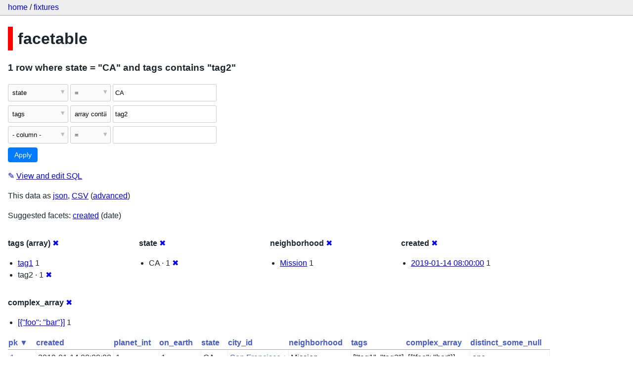

--- FILE ---
content_type: text/html; charset=utf-8
request_url: https://datasette-public.vercel.app/fixtures/facetable?tags__arraycontains=tag2&_facet=neighborhood&_facet=created&_facet=complex_array&_facet=state&_facet_array=tags&state=CA
body_size: 3432
content:
<!DOCTYPE html>
<html>
<head>
    <title>fixtures: facetable: 1 row
    where where state = &#34;CA&#34; and tags contains &#34;tag2&#34;</title>
    <link rel="stylesheet" href="/-/static/app.css?4434ab">
    <meta name="viewport" content="width=device-width, initial-scale=1, shrink-to-fit=no">




<style>
@media only screen and (max-width: 576px) {

    .rows-and-columns td:nth-of-type(1):before { content: "pk"; }

    .rows-and-columns td:nth-of-type(2):before { content: "created"; }

    .rows-and-columns td:nth-of-type(3):before { content: "planet_int"; }

    .rows-and-columns td:nth-of-type(4):before { content: "on_earth"; }

    .rows-and-columns td:nth-of-type(5):before { content: "state"; }

    .rows-and-columns td:nth-of-type(6):before { content: "city_id"; }

    .rows-and-columns td:nth-of-type(7):before { content: "neighborhood"; }

    .rows-and-columns td:nth-of-type(8):before { content: "tags"; }

    .rows-and-columns td:nth-of-type(9):before { content: "complex_array"; }

    .rows-and-columns td:nth-of-type(10):before { content: "distinct_some_null"; }

}
</style>

</head>
<body class="table db-fixtures table-facetable">

<nav class="hd">
    <p class="crumbs">
        <a href="/">home</a> /
        <a href="/fixtures">fixtures</a>
    </p>
    
</nav>

<div class="bd">


<h1 style="padding-left: 10px; border-left: 10px solid #ff0000">facetable</h1>





    <h3>1 row
        where state = &#34;CA&#34; and tags contains &#34;tag2&#34;
    </h3>


<form class="filters" action="/fixtures/facetable" method="get">
    
    
        <div class="filter-row">
            <div class="select-wrapper">
                <select name="_filter_column_1">
                    <option value="">- remove filter -</option>
                    
                          <option>pk</option>
                    
                          <option>created</option>
                    
                          <option>planet_int</option>
                    
                          <option>on_earth</option>
                    
                          <option selected>state</option>
                    
                          <option>city_id</option>
                    
                          <option>neighborhood</option>
                    
                          <option>tags</option>
                    
                          <option>complex_array</option>
                    
                          <option>distinct_some_null</option>
                    
                </select>
            </div><div class="select-wrapper filter-op">
                <select name="_filter_op_1">
                    
                        <option value="exact" selected>=</option>
                    
                        <option value="not">!=</option>
                    
                        <option value="contains">contains</option>
                    
                        <option value="endswith">ends with</option>
                    
                        <option value="startswith">starts with</option>
                    
                        <option value="gt">&gt;</option>
                    
                        <option value="gte">≥</option>
                    
                        <option value="lt">&lt;</option>
                    
                        <option value="lte">≤</option>
                    
                        <option value="like">like</option>
                    
                        <option value="glob">glob</option>
                    
                        <option value="in">in</option>
                    
                        <option value="notin">not in</option>
                    
                        <option value="arraycontains">array contains</option>
                    
                        <option value="date">date</option>
                    
                        <option value="isnull__1">is null</option>
                    
                        <option value="notnull__1">is not null</option>
                    
                        <option value="isblank__1">is blank</option>
                    
                        <option value="notblank__1">is not blank</option>
                    
                </select>
            </div><input type="text" name="_filter_value_1" class="filter-value" value="CA">
        </div>
    
        <div class="filter-row">
            <div class="select-wrapper">
                <select name="_filter_column_2">
                    <option value="">- remove filter -</option>
                    
                          <option>pk</option>
                    
                          <option>created</option>
                    
                          <option>planet_int</option>
                    
                          <option>on_earth</option>
                    
                          <option>state</option>
                    
                          <option>city_id</option>
                    
                          <option>neighborhood</option>
                    
                          <option selected>tags</option>
                    
                          <option>complex_array</option>
                    
                          <option>distinct_some_null</option>
                    
                </select>
            </div><div class="select-wrapper filter-op">
                <select name="_filter_op_2">
                    
                        <option value="exact">=</option>
                    
                        <option value="not">!=</option>
                    
                        <option value="contains">contains</option>
                    
                        <option value="endswith">ends with</option>
                    
                        <option value="startswith">starts with</option>
                    
                        <option value="gt">&gt;</option>
                    
                        <option value="gte">≥</option>
                    
                        <option value="lt">&lt;</option>
                    
                        <option value="lte">≤</option>
                    
                        <option value="like">like</option>
                    
                        <option value="glob">glob</option>
                    
                        <option value="in">in</option>
                    
                        <option value="notin">not in</option>
                    
                        <option value="arraycontains" selected>array contains</option>
                    
                        <option value="date">date</option>
                    
                        <option value="isnull__1">is null</option>
                    
                        <option value="notnull__1">is not null</option>
                    
                        <option value="isblank__1">is blank</option>
                    
                        <option value="notblank__1">is not blank</option>
                    
                </select>
            </div><input type="text" name="_filter_value_2" class="filter-value" value="tag2">
        </div>
    
    <div class="filter-row">
        <div class="select-wrapper">
            <select name="_filter_column">
                <option value="">- column -</option>
                
                      <option>pk</option>
                
                      <option>created</option>
                
                      <option>planet_int</option>
                
                      <option>on_earth</option>
                
                      <option>state</option>
                
                      <option>city_id</option>
                
                      <option>neighborhood</option>
                
                      <option>tags</option>
                
                      <option>complex_array</option>
                
                      <option>distinct_some_null</option>
                
            </select>
        </div><div class="select-wrapper filter-op">
            <select name="_filter_op">
                
                    <option value="exact">=</option>
                
                    <option value="not">!=</option>
                
                    <option value="contains">contains</option>
                
                    <option value="endswith">ends with</option>
                
                    <option value="startswith">starts with</option>
                
                    <option value="gt">&gt;</option>
                
                    <option value="gte">≥</option>
                
                    <option value="lt">&lt;</option>
                
                    <option value="lte">≤</option>
                
                    <option value="like">like</option>
                
                    <option value="glob">glob</option>
                
                    <option value="in">in</option>
                
                    <option value="notin">not in</option>
                
                    <option value="arraycontains">array contains</option>
                
                    <option value="date">date</option>
                
                    <option value="isnull__1">is null</option>
                
                    <option value="notnull__1">is not null</option>
                
                    <option value="isblank__1">is blank</option>
                
                    <option value="notblank__1">is not blank</option>
                
            </select>
        </div><input type="text" name="_filter_value" class="filter-value">
    </div>
    <div class="filter-row">
        
            <div class="select-wrapper small-screen-only">
                <select name="_sort" id="sort_by">
                    <option value="">Sort...</option>
                    
                        
                            <option value="pk" selected>Sort by pk</option>
                        
                    
                        
                            <option value="created">Sort by created</option>
                        
                    
                        
                            <option value="planet_int">Sort by planet_int</option>
                        
                    
                        
                            <option value="on_earth">Sort by on_earth</option>
                        
                    
                        
                            <option value="state">Sort by state</option>
                        
                    
                        
                            <option value="city_id">Sort by city_id</option>
                        
                    
                        
                            <option value="neighborhood">Sort by neighborhood</option>
                        
                    
                        
                            <option value="tags">Sort by tags</option>
                        
                    
                        
                            <option value="complex_array">Sort by complex_array</option>
                        
                    
                        
                            <option value="distinct_some_null">Sort by distinct_some_null</option>
                        
                    
                </select>
            </div>
            <label class="sort_by_desc small-screen-only"><input type="checkbox" name="_sort_by_desc"> descending</label>
        
        
            <input type="hidden" name="_facet" value="tags">
        
            <input type="hidden" name="_facet" value="state">
        
            <input type="hidden" name="_facet" value="neighborhood">
        
            <input type="hidden" name="_facet" value="created">
        
            <input type="hidden" name="_facet" value="complex_array">
        
        
        <input type="submit" value="Apply">
    </div>
</form>




    <p><a class="not-underlined" title="select pk, created, planet_int, on_earth, state, city_id, neighborhood, tags, complex_array, distinct_some_null from facetable where &#34;state&#34; = :p0 and rowid in (
            select facetable.rowid from facetable, json_each(facetable.tags) j
            where j.value = :p1
        ) order by pk limit 101" href="/fixtures?sql=select+pk%2C+created%2C+planet_int%2C+on_earth%2C+state%2C+city_id%2C+neighborhood%2C+tags%2C+complex_array%2C+distinct_some_null+from+facetable+where+%22state%22+%3D+%3Ap0+and+rowid+in+%28%0A++++++++++++select+facetable.rowid+from+facetable%2C+json_each%28facetable.tags%29+j%0A++++++++++++where+j.value+%3D+%3Ap1%0A++++++++%29+order+by+pk+limit+101&amp;p0=CA&p1=tag2">&#x270e; <span class="underlined">View and edit SQL</span></a></p>


<p class="export-links">This data as <a href="/fixtures/facetable.json?tags__arraycontains=tag2&amp;_facet=neighborhood&amp;_facet=created&amp;_facet=complex_array&amp;_facet=state&amp;_facet_array=tags&amp;state=CA&amp;_labels=on">json</a>, <a href="/fixtures/facetable.csv?tags__arraycontains=tag2&amp;_facet=neighborhood&amp;_facet=created&amp;_facet=complex_array&amp;_facet=state&amp;_facet_array=tags&amp;state=CA&amp;_labels=on&amp;_size=max">CSV</a> (<a href="#export">advanced</a>)</p>


    <p class="suggested-facets">
        Suggested facets: <a href="https://datasette-public.vercel.app/fixtures/facetable?tags__arraycontains=tag2&amp;_facet=neighborhood&amp;_facet=created&amp;_facet=complex_array&amp;_facet=state&amp;_facet_array=tags&amp;state=CA&amp;_facet_date=created#facet-created">created</a> (date)
    </p>





    <div class="facet-results">
        
            <div class="facet-info facet-fixtures-facetable-tags" id="facet-tags">
                <p class="facet-info-name">
                    <strong>tags (array)</strong>
                    
                        <a href="/fixtures/facetable?tags__arraycontains=tag2&amp;_facet=neighborhood&amp;_facet=created&amp;_facet=complex_array&amp;_facet=state&amp;state=CA" class="cross">&#x2716;</a>
                    
                </p>
                <ul>
                    
                        
                            <li><a href="https://datasette-public.vercel.app/fixtures/facetable?tags__arraycontains=tag2&amp;_facet=neighborhood&amp;_facet=created&amp;_facet=complex_array&amp;_facet=state&amp;_facet_array=tags&amp;state=CA&amp;tags__arraycontains=tag1">tag1</a> 1</li>
                        
                    
                        
                            <li>tag2 &middot; 1 <a href="https://datasette-public.vercel.app/fixtures/facetable?_facet=neighborhood&amp;_facet=created&amp;_facet=complex_array&amp;_facet=state&amp;_facet_array=tags&amp;state=CA" class="cross">&#x2716;</a></li>
                        
                    
                    
                </ul>
            </div>
        
            <div class="facet-info facet-fixtures-facetable-state" id="facet-state">
                <p class="facet-info-name">
                    <strong>state</strong>
                    
                        <a href="/fixtures/facetable?tags__arraycontains=tag2&amp;_facet=neighborhood&amp;_facet=created&amp;_facet=complex_array&amp;_facet_array=tags&amp;state=CA" class="cross">&#x2716;</a>
                    
                </p>
                <ul>
                    
                        
                            <li>CA &middot; 1 <a href="https://datasette-public.vercel.app/fixtures/facetable?tags__arraycontains=tag2&amp;_facet=neighborhood&amp;_facet=created&amp;_facet=complex_array&amp;_facet=state&amp;_facet_array=tags" class="cross">&#x2716;</a></li>
                        
                    
                    
                </ul>
            </div>
        
            <div class="facet-info facet-fixtures-facetable-neighborhood" id="facet-neighborhood">
                <p class="facet-info-name">
                    <strong>neighborhood</strong>
                    
                        <a href="/fixtures/facetable?tags__arraycontains=tag2&amp;_facet=created&amp;_facet=complex_array&amp;_facet=state&amp;_facet_array=tags&amp;state=CA" class="cross">&#x2716;</a>
                    
                </p>
                <ul>
                    
                        
                            <li><a href="https://datasette-public.vercel.app/fixtures/facetable?tags__arraycontains=tag2&amp;_facet=neighborhood&amp;_facet=created&amp;_facet=complex_array&amp;_facet=state&amp;_facet_array=tags&amp;state=CA&amp;neighborhood=Mission">Mission</a> 1</li>
                        
                    
                    
                </ul>
            </div>
        
            <div class="facet-info facet-fixtures-facetable-created" id="facet-created">
                <p class="facet-info-name">
                    <strong>created</strong>
                    
                        <a href="/fixtures/facetable?tags__arraycontains=tag2&amp;_facet=neighborhood&amp;_facet=complex_array&amp;_facet=state&amp;_facet_array=tags&amp;state=CA" class="cross">&#x2716;</a>
                    
                </p>
                <ul>
                    
                        
                            <li><a href="https://datasette-public.vercel.app/fixtures/facetable?tags__arraycontains=tag2&amp;_facet=neighborhood&amp;_facet=created&amp;_facet=complex_array&amp;_facet=state&amp;_facet_array=tags&amp;state=CA&amp;created=2019-01-14+08%3A00%3A00">2019-01-14 08:00:00</a> 1</li>
                        
                    
                    
                </ul>
            </div>
        
            <div class="facet-info facet-fixtures-facetable-complex_array" id="facet-complex_array">
                <p class="facet-info-name">
                    <strong>complex_array</strong>
                    
                        <a href="/fixtures/facetable?tags__arraycontains=tag2&amp;_facet=neighborhood&amp;_facet=created&amp;_facet=state&amp;_facet_array=tags&amp;state=CA" class="cross">&#x2716;</a>
                    
                </p>
                <ul>
                    
                        
                            <li><a href="https://datasette-public.vercel.app/fixtures/facetable?tags__arraycontains=tag2&amp;_facet=neighborhood&amp;_facet=created&amp;_facet=complex_array&amp;_facet=state&amp;_facet_array=tags&amp;state=CA&amp;complex_array=%5B%7B%22foo%22%3A+%22bar%22%7D%5D">[{&#34;foo&#34;: &#34;bar&#34;}]</a> 1</li>
                        
                    
                    
                </ul>
            </div>
        
    </div>



    <table class="rows-and-columns">
        <thead>
            <tr>
                
                    <th class="col-pk" scope="col">
                        
                            
                                <a href="/fixtures/facetable?tags__arraycontains=tag2&amp;_facet=neighborhood&amp;_facet=created&amp;_facet=complex_array&amp;_facet=state&amp;_facet_array=tags&amp;state=CA&amp;_sort_desc=pk" rel="nofollow">pk&nbsp;▼</a>
                            
                        
                    </th>
                
                    <th class="col-created" scope="col">
                        
                            
                                <a href="/fixtures/facetable?tags__arraycontains=tag2&amp;_facet=neighborhood&amp;_facet=created&amp;_facet=complex_array&amp;_facet=state&amp;_facet_array=tags&amp;state=CA&amp;_sort=created" rel="nofollow">created</a>
                            
                        
                    </th>
                
                    <th class="col-planet_int" scope="col">
                        
                            
                                <a href="/fixtures/facetable?tags__arraycontains=tag2&amp;_facet=neighborhood&amp;_facet=created&amp;_facet=complex_array&amp;_facet=state&amp;_facet_array=tags&amp;state=CA&amp;_sort=planet_int" rel="nofollow">planet_int</a>
                            
                        
                    </th>
                
                    <th class="col-on_earth" scope="col">
                        
                            
                                <a href="/fixtures/facetable?tags__arraycontains=tag2&amp;_facet=neighborhood&amp;_facet=created&amp;_facet=complex_array&amp;_facet=state&amp;_facet_array=tags&amp;state=CA&amp;_sort=on_earth" rel="nofollow">on_earth</a>
                            
                        
                    </th>
                
                    <th class="col-state" scope="col">
                        
                            
                                <a href="/fixtures/facetable?tags__arraycontains=tag2&amp;_facet=neighborhood&amp;_facet=created&amp;_facet=complex_array&amp;_facet=state&amp;_facet_array=tags&amp;state=CA&amp;_sort=state" rel="nofollow">state</a>
                            
                        
                    </th>
                
                    <th class="col-city_id" scope="col">
                        
                            
                                <a href="/fixtures/facetable?tags__arraycontains=tag2&amp;_facet=neighborhood&amp;_facet=created&amp;_facet=complex_array&amp;_facet=state&amp;_facet_array=tags&amp;state=CA&amp;_sort=city_id" rel="nofollow">city_id</a>
                            
                        
                    </th>
                
                    <th class="col-neighborhood" scope="col">
                        
                            
                                <a href="/fixtures/facetable?tags__arraycontains=tag2&amp;_facet=neighborhood&amp;_facet=created&amp;_facet=complex_array&amp;_facet=state&amp;_facet_array=tags&amp;state=CA&amp;_sort=neighborhood" rel="nofollow">neighborhood</a>
                            
                        
                    </th>
                
                    <th class="col-tags" scope="col">
                        
                            
                                <a href="/fixtures/facetable?tags__arraycontains=tag2&amp;_facet=neighborhood&amp;_facet=created&amp;_facet=complex_array&amp;_facet=state&amp;_facet_array=tags&amp;state=CA&amp;_sort=tags" rel="nofollow">tags</a>
                            
                        
                    </th>
                
                    <th class="col-complex_array" scope="col">
                        
                            
                                <a href="/fixtures/facetable?tags__arraycontains=tag2&amp;_facet=neighborhood&amp;_facet=created&amp;_facet=complex_array&amp;_facet=state&amp;_facet_array=tags&amp;state=CA&amp;_sort=complex_array" rel="nofollow">complex_array</a>
                            
                        
                    </th>
                
                    <th class="col-distinct_some_null" scope="col">
                        
                            
                                <a href="/fixtures/facetable?tags__arraycontains=tag2&amp;_facet=neighborhood&amp;_facet=created&amp;_facet=complex_array&amp;_facet=state&amp;_facet_array=tags&amp;state=CA&amp;_sort=distinct_some_null" rel="nofollow">distinct_some_null</a>
                            
                        
                    </th>
                
            </tr>
        </thead>
        <tbody>
        
            <tr>
                
                    <td class="col-pk"><a href="/fixtures/facetable/1">1</a></td>
                
                    <td class="col-created">2019-01-14 08:00:00</td>
                
                    <td class="col-planet_int">1</td>
                
                    <td class="col-on_earth">1</td>
                
                    <td class="col-state">CA</td>
                
                    <td class="col-city_id"><a href="/fixtures/facet_cities/1">San Francisco</a>&nbsp;<em>1</em></td>
                
                    <td class="col-neighborhood">Mission</td>
                
                    <td class="col-tags">[&#34;tag1&#34;, &#34;tag2&#34;]</td>
                
                    <td class="col-complex_array">[{&#34;foo&#34;: &#34;bar&#34;}]</td>
                
                    <td class="col-distinct_some_null">one</td>
                
            </tr>
        
        </tbody>
    </table>





    <div id="export" class="advanced-export">
        <h3>Advanced export</h3>
        <p>JSON shape:
            <a href="/fixtures/facetable.json?tags__arraycontains=tag2&amp;_facet=neighborhood&amp;_facet=created&amp;_facet=complex_array&amp;_facet=state&amp;_facet_array=tags&amp;state=CA&amp;_labels=on">default</a>,
            <a href="/fixtures/facetable.json?tags__arraycontains=tag2&amp;_facet=neighborhood&amp;_facet=created&amp;_facet=complex_array&amp;_facet=state&amp;_facet_array=tags&amp;state=CA&amp;_labels=on&amp;_shape=array">array</a>,
            <a href="/fixtures/facetable.json?tags__arraycontains=tag2&amp;_facet=neighborhood&amp;_facet=created&amp;_facet=complex_array&amp;_facet=state&amp;_facet_array=tags&amp;state=CA&amp;_labels=on&amp;_shape=array&amp;_nl=on">newline-delimited</a>,
                <a href="/fixtures/facetable.json?tags__arraycontains=tag2&amp;_facet=neighborhood&amp;_facet=created&amp;_facet=complex_array&amp;_facet=state&amp;_facet_array=tags&amp;state=CA&amp;_labels=on&amp;_shape=object">object</a>
            
        </p>
        <form action="/fixtures/facetable.csv" method="get">
            <p>
                CSV options:
                <label><input type="checkbox" name="_dl"> download file</label>
                <label><input type="checkbox" name="_labels" checked> expand labels</label>
                
                <input type="submit" value="Export CSV">
                
                    <input type="hidden" name="tags__arraycontains" value="tag2">
                
                    <input type="hidden" name="_facet_array" value="tags">
                
                    <input type="hidden" name="state" value="CA">
                
                    <input type="hidden" name="_size" value="max">
                
            </p>
        </form>
    </div>



    <pre class="wrapped-sql">CREATE TABLE facetable (
    pk integer primary key,
    created text,
    planet_int integer,
    on_earth integer,
    state text,
    city_id integer,
    neighborhood text,
    tags text,
    complex_array text,
    distinct_some_null,
    FOREIGN KEY (&#34;city_id&#34;) REFERENCES [facet_cities](id)
);</pre>





</div>

<div class="ft">Powered by <a href="https://github.com/simonw/datasette" title="Datasette v0.39">Datasette</a>
&middot; Query took 17.352ms

    
    
    
</div>




</body>
</html>